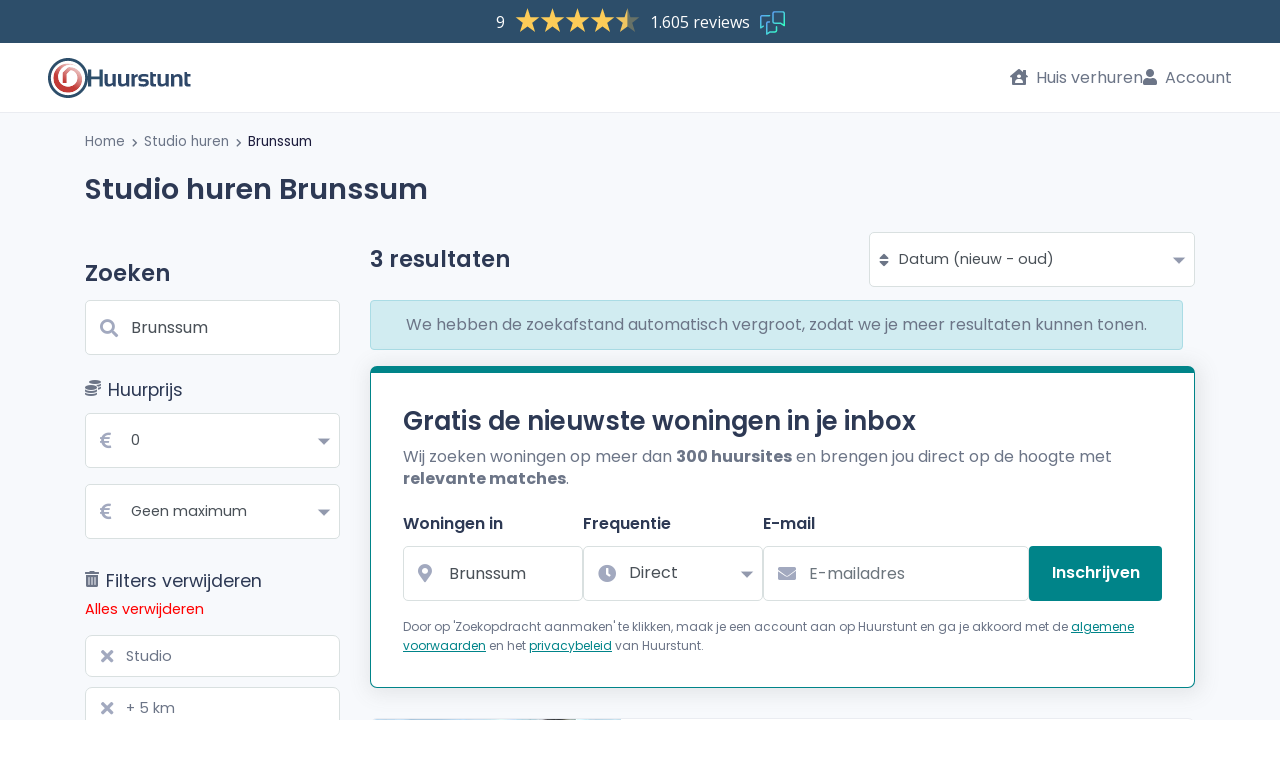

--- FILE ---
content_type: text/css
request_url: https://assets.huurstunt.nl/cdn/build/templates/search/search.60e9b28a.css
body_size: 4176
content:
#vue-searchpage .filter-label{align-items:center;cursor:pointer;display:flex;flex-flow:row}#vue-searchpage .filter-label i{margin-bottom:.5rem;margin-right:7px}#vue-searchpage .filter-label label.col-form-label{font-size:1.1em;font-weight:400}#vue-searchpage .filter-label[data-toggle=collapse]{position:relative}#vue-searchpage .filter-label[data-toggle=collapse] label.col-form-label{cursor:pointer;position:relative}#vue-searchpage .filter-label[data-toggle=collapse] label.col-form-label:after{content:"\f077";font-family:Font Awesome\ 5 Free;font-size:.8em;font-weight:900;position:absolute;right:-22px;text-align:center;top:9px;transition:transform .4s}#vue-searchpage .filter-label.collapsed label.col-form-label:after{transform:rotate(180deg)}#vue-searchpage input+label{color:#838a94;font-size:.9em}#vue-searchpage input+label:before{border-color:#838a94}#vue-searchpage input.form-check-input{visibility:hidden}#vue-searchpage input[type=checkbox]+label{margin-bottom:7px}#vue-searchpage input[type=checkbox]+label:after,#vue-searchpage input[type=checkbox]+label:before{cursor:pointer;height:22px;margin:-2px 0 0;width:22px}#vue-searchpage input[type=checkbox]:checked+label:before{background-color:#2d4e6a}#vue-searchpage .list-item-loader.is-ready{display:none}#vue-searchpage .form-wrapper{padding:0}#vue-searchpage select,#vue-searchpage span.more{font-size:.9rem}#vue-searchpage .show-options span{cursor:pointer;font-size:.9em}#vue-searchpage .search-filter-delete{margin:15px 0}#vue-searchpage .search-filter-delete a.remove-all{color:red;cursor:pointer;display:block;font-size:.9em;font-weight:400;margin-bottom:15px;margin-top:-5px}#vue-searchpage .search-filter-delete div.remove-single-filter{cursor:pointer;display:flex;position:relative}#vue-searchpage .search-filter-delete div.remove-single-filter.boxed-widget--clean{border-color:#d9e0e0;padding:10px 5px 10px 40px}#vue-searchpage .search-filter-delete div.remove-single-filter:not(:last-of-type){margin-bottom:10px}#vue-searchpage .search-filter-delete div.remove-single-filter i{left:15px}#vue-searchpage .search-filter-delete div.remove-single-filter p{font-size:.9em;margin:0}#vue-searchpage .section img{max-width:100%}#vue-searchpage section#faq-footer{width:100%}.row.results-header,.subscribe-newsletter{display:none;opacity:0}.row.results-header{row-gap:.5rem}.row.results-header .banner{display:flex;flex-direction:column;height:100%;justify-content:center;row-gap:.33rem}.row.results-header .banner .banner-text{color:#2d3954;font-size:1.4em;font-weight:600;margin:0;text-transform:none}.row.results-header .banner .subtitle-header{color:#6c7587;font-size:.875rem}.row.results-header .banner .subtitle-header u,.row.results-header .banner .subtitle-header:hover{color:#008489}.subscribe-newsletter>div{width:100%}.loader.ready:not(.fader){opacity:1}.loader.ready:not(.fader)>*{display:flex;opacity:1}.loader.fader.ready>*{animation:fadeIn 1s}.loader.is-loading{text-align:center;width:100%}.loader.is-loading i.fa-spinner{font-size:30px;margin:20px 0 10px}@keyframes fadeIn{0%{opacity:0}to{opacity:1}}@media (max-width:575.98px){#main-wrapper{background:#fff}#main-wrapper .header{position:fixed;top:0;width:100%}#main-wrapper .nav-container .nav-header{border-bottom:0}.page-title{display:none}.page-sidebar{position:relative}.list-item-loader{margin-top:0}#vue-searchpage .search-results{margin-top:60px;transition:margin-top .4s}#vue-searchpage .search-flash-bag{margin:0 0 1.5rem}#vue-searchpage .mobile-search.fixed{background:#fff;border-bottom:1px solid #eaecf1;left:0;padding:1rem;position:fixed;right:0;width:100%;z-index:100}#vue-searchpage .mobile-search.fixed .options .options__buttons{align-items:center;display:flex;justify-content:stretch;margin:0 8px}#vue-searchpage .mobile-search.fixed .options .options__buttons .title{display:block;margin-right:10px}#vue-searchpage .mobile-search.fixed .options .options__buttons i.fas.fa-sliders-h{transform:rotate(90deg)}#vue-searchpage .mobile-search.fixed .options .options__buttons button{align-items:center;border:2px solid #eaecf1;display:flex;flex:1;height:30px;justify-content:center;margin:0 4px;min-width:30px;position:relative}#vue-searchpage .mobile-search.fixed .options .options__buttons button.show-notification-dot:after{background:red;border-radius:50%;content:"";height:7px;margin-left:26px;position:absolute;top:3px;width:7px}#vue-searchpage .mobile-search.fixed .options .options__buttons button .total-active-filters{color:red;font-size:.7rem;font-weight:600;margin:0 0 0 33px;position:absolute;text-align:center;top:0}#vue-searchpage .mobile-search.fixed .options .options__buttons button i{font-size:14px;transition:font-size .4s}#vue-searchpage .mobile-search.fixed .options .options__buttons button[aria-expanded=false]{background:#f7f9fc}#vue-searchpage .mobile-search.fixed .options .options__buttons button[aria-expanded=true]{background:#fff;border-bottom:0;height:31px;z-index:10}#vue-searchpage .mobile-search.fixed .options .options__buttons button[aria-expanded=true] i{font-size:20px}#vue-searchpage .mobile-search.fixed .options .options__content #options-mail.collapse.show,#vue-searchpage .mobile-search.fixed .options .options__content>form>div:not(#options-banner).collapse.show{border-top:2px solid #eaecf1;margin-top:-2px}#vue-searchpage .mobile-search.fixed .options .options__content>div{position:relative}#vue-searchpage .mobile-search.fixed .options .options__content h3{font-size:1.1em;margin:1rem 0 0;padding:10px 0}#vue-searchpage .mobile-search.fixed .options .options__content .close{align-items:center;background:#fff;cursor:pointer;display:flex;height:20px;justify-content:center;position:absolute;right:0;top:7px;width:20px;z-index:10}#vue-searchpage .mobile-search.fixed .options .options__content .banner{display:flex;flex-direction:column;row-gap:.5rem;text-align:center}#vue-searchpage .mobile-search.fixed .options .options__content .banner .banner-text{font-size:.9rem;padding:0}#vue-searchpage .mobile-search.fixed .options .options__content .banner a{font-size:.875rem}#vue-searchpage .mobile-search.fixed .options .options__content .banner a u,#vue-searchpage .mobile-search.fixed .options .options__content .banner a:focus,#vue-searchpage .mobile-search.fixed .options .options__content .banner a:hover{color:#008489}#vue-searchpage .mobile-search.fixed .options .options__content #options-search .form-field{padding-bottom:0;padding-top:1rem}#vue-searchpage .mobile-search.fixed .options .options__content #options-search h3{font-size:1em}#vue-searchpage .mobile-search.fixed .options .options__content #options-mail{margin-bottom:15px}#vue-searchpage .mobile-search.fixed .options .options__content #options-mail .form-field{padding-bottom:0}#vue-searchpage .mobile-search.fixed .options .options__content #options-filter .filter-container{direction:rtl;height:calc(100vh - 110px);overflow-y:auto;padding-bottom:190px;padding-left:15px;position:relative;width:100%}#vue-searchpage .mobile-search.fixed .options .options__content #options-filter .filter-container>*{direction:ltr}#vue-searchpage .mobile-search.fixed .options .options__content #options-filter .filter-container::-webkit-scrollbar{width:8px}#vue-searchpage .mobile-search.fixed .options .options__content #options-filter .filter-container::-webkit-scrollbar-track{background:#f1f1f1;border-radius:4px;margin:15px 0 70px}#vue-searchpage .mobile-search.fixed .options .options__content #options-filter .filter-container::-webkit-scrollbar-thumb{background:#ced8dd;border-radius:4px}#vue-searchpage .mobile-search.fixed .options .options__content #options-filter .filter-container::-webkit-scrollbar-thumb:hover{background:#2d4e6a}#vue-searchpage .mobile-search.fixed .options .options__content #options-filter .header{align-items:center;background:#f2f4f9;display:flex;margin:15px 0 10px;padding-left:10px;padding-right:10px}#vue-searchpage .mobile-search.fixed .options .options__content #options-filter .header i{font-size:12px;margin-right:9px;margin-top:-2px}#vue-searchpage .mobile-search.fixed .options .options__content #options-filter .header h3{margin:0}#vue-searchpage .mobile-search.fixed .options .options__content #options-filter .checkbox{padding:0}#vue-searchpage .mobile-search.fixed .options .options__content #options-filter .show-results p{color:#fff;margin:0;padding:10px 20px}#vue-searchpage .mobile-search.fixed .options .options__content #options-filter .show-results.fixed-bottom{bottom:10px;left:10px;margin:0 auto;position:fixed;right:10px;width:calc(100% - 20px)}#vue-searchpage .mobile-search.fixed .options .options__content #options-filter .show-results.is-loading{height:41px}#vue-searchpage .mobile-search.fixed .options .options__content #options-filter span.less,#vue-searchpage .mobile-search.fixed .options .options__content #options-filter span.more{cursor:pointer}}@media (min-width:576px){#search{margin-bottom:30px}.search__header{min-height:55px}.search__header h1{margin:0}.search-flash-bag{margin:5rem 0 1.5rem}.list-item-loader{margin-bottom:135px;margin-top:76px}.loader.is-loading{margin:20px}.results-header{margin-bottom:5px}.results-header>div{align-items:flex-end;justify-content:stretch}.results-header .header-2{align-items:center}.results-header i{margin-left:10px;position:absolute;z-index:2}.results-header .results-order{width:100%}.results-header select{text-indent:17px}.page-sidebar{padding-bottom:50px}.loader.isLoading i.fa-spinner{font-size:2em;margin:40px}.form-title{margin-bottom:6px;margin-top:36px}.search-filter-delete{margin-top:15px}.sticky.sticky--enable>div .unlock_container{align-items:center;background:#fff;border-bottom:1px solid #eaecf1;box-shadow:0 -1px 10px rgba(0,0,0,.102);display:flex;justify-content:center;left:0;opacity:1;padding:12px 0;position:fixed;top:112.5px;transition:all .1s;width:100%;z-index:10}}.unlock_container{align-items:center;display:flex;font-size:.875rem;gap:.5rem;justify-content:center;margin:0 auto;padding:0;text-align:start}.unlock_container .subtitle-header{color:#6c7587}.unlock_container .subtitle-header:hover{color:#008489;text-decoration:underline}.unlock_container .subtitle-header u{color:#008489}.unlock_container .subtitle-header u:hover{text-decoration:none}@media (max-width:991.98px){.unlock_container{display:unset}}@media (max-width:767.98px){.results-header .sticky.sticky--enable>div{top:0}.unlock_container{text-align:center}}.pagination--wrapper{min-height:150px}ul.pagination.pagination-lg>li>a,ul.pagination.pagination-lg>li>span{background-color:#fff;border:1px solid #eaecf1;border-radius:7px;box-shadow:none!important;color:#2d4e6a;height:inherit;margin:2px;padding:.5rem 1rem!important;position:relative;transition:none;width:inherit}ul.pagination{flex-flow:row nowrap;justify-content:center;margin-top:20px}ul.pagination>li{font-size:.95rem}ul.pagination>li>*{height:100%!important}ul.pagination>li>a{align-items:center;color:#2d4e6a;cursor:pointer;display:flex;font-size:.95rem;padding:.5rem 1rem!important;transition:none}ul.pagination>li>a i{margin:0 8px}ul.pagination>li:not(.active)>.page-link:hover{background:#eaecf1;border:1px solid #2d4e6a!important;color:#2d4e6a}ul.pagination>li.active .page-link{background:#2d4e6a!important;border:1px solid #2d4e6a!important}.rental-card-wide .boxed-widget--clean{margin:0 0 30px;overflow:hidden;position:relative}.rental-card-wide .boxed-widget--clean a{text-decoration:none}.rental-card-wide .boxed-widget--clean a.hidden{cursor:default}.rental-card-wide .boxed-widget--clean.animate{transition:border .2s linear}@media (min-width:576px){.rental-card-wide .boxed-widget--clean.animate{transition:border .1s linear}.rental-card-wide .boxed-widget--clean.animate img{transform:scale(1);transition:all .2s linear}.rental-card-wide .boxed-widget--clean.animate:not(.rental-watermark-disable-hover):hover .rental-card-wide .boxed-widget--clean.animate:not(.rental-greenlist-disable-hover):hover img{filter:brightness(.9);transform:scale(1)!important}}.rental-card-wide .boxed-widget--clean .newsletter-subscribe-wrapper{cursor:pointer}.rental-card-wide .boxed-widget--clean .newsletter-subscribe-wrapper>i.far.fa-bell{color:#fff;left:10px;position:absolute;top:12px;z-index:1}.rental-card-wide .boxed-widget--clean .newsletter-subscribe-wrapper>i.far.fa-bell:before{font-size:1.5rem;left:0;position:absolute;right:0;text-align:center;top:4px}.rental-card-wide .boxed-widget--clean .newsletter-subscribe-wrapper>i.far.fa-bell:after{background-color:#18181866;border-radius:50%;content:"";display:block;height:35px;transition:background-color .3s,transform .4s;width:35px}.rental-card-wide .boxed-widget--clean .link-container__greenlist__overlay{align-content:center;align-items:center;background-color:#ffffff4d;color:#fff;display:flex;flex-direction:column;height:100%;justify-content:center;position:absolute;row-gap:1rem;width:100%;z-index:1}.rental-card-wide .boxed-widget--clean .link-container__greenlist__overlay>i{align-items:center;background-color:#2d3954;border-radius:50%;display:flex;font-size:1.5rem;height:4rem;justify-content:center;width:4rem}.rental-card-wide .boxed-widget--clean .link-container__greenlist__overlay>a{color:#2d3954;font-size:1.25rem;font-weight:700;margin:0 4rem;max-width:24rem;text-align:center}.rental-card-wide .boxed-widget--clean .link-container__greenlist__overlay>a:hover{text-decoration:underline}.rental-card-wide .boxed-widget--clean .list-item__greenlist__hidden{filter:blur(7px)}.rental-card-wide .boxed-widget--clean .list-item.list-item__greenlist,.rental-card-wide .boxed-widget--clean div.link-container{display:flex;width:100%}.rental-card-wide .boxed-widget--clean .list-item.list-item__greenlist .listing-img-wrapper,.rental-card-wide .boxed-widget--clean div.link-container .listing-img-wrapper{display:flex;flex:none;height:250px;overflow:hidden;position:relative;width:250px}.rental-card-wide .boxed-widget--clean .list-item.list-item__greenlist .listing-img-wrapper .listing-img-hidden,.rental-card-wide .boxed-widget--clean div.link-container .listing-img-wrapper .listing-img-hidden{opacity:.5}.rental-card-wide .boxed-widget--clean .list-item.list-item__greenlist .listing-img-wrapper img,.rental-card-wide .boxed-widget--clean div.link-container .listing-img-wrapper img{height:inherit;max-height:inherit;min-height:inherit;object-fit:cover;object-position:center;width:inherit}.rental-card-wide .boxed-widget--clean .list-item.list-item__greenlist .listing-content,.rental-card-wide .boxed-widget--clean div.link-container .listing-content{display:flex;flex:1;flex-direction:column;justify-content:space-between;padding:1.25rem 1.5rem 1rem}.rental-card-wide .boxed-widget--clean .list-item.list-item__greenlist .listing-content .listing-content-top,.rental-card-wide .boxed-widget--clean div.link-container .listing-content .listing-content-top{display:flex;flex-direction:column;row-gap:1.25rem}.rental-card-wide .boxed-widget--clean .list-item.list-item__greenlist .listing-content .listing-footer,.rental-card-wide .boxed-widget--clean .list-item.list-item__greenlist .listing-content .listing-header,.rental-card-wide .boxed-widget--clean div.link-container .listing-content .listing-footer,.rental-card-wide .boxed-widget--clean div.link-container .listing-content .listing-header{display:flex}.rental-card-wide .boxed-widget--clean .list-item.list-item__greenlist .listing-content .listing-header,.rental-card-wide .boxed-widget--clean div.link-container .listing-content .listing-header{column-gap:1rem;justify-content:space-between}.rental-card-wide .boxed-widget--clean .list-item.list-item__greenlist .listing-content .listing-header .listing-street,.rental-card-wide .boxed-widget--clean div.link-container .listing-content .listing-header .listing-street{color:#2d3954;font-size:1.2rem;font-weight:600;line-height:1.2;margin-bottom:.5rem;text-transform:none}.rental-card-wide .boxed-widget--clean .list-item.list-item__greenlist .listing-content .listing-header .listing-location,.rental-card-wide .boxed-widget--clean div.link-container .listing-content .listing-header .listing-location{font-size:.9rem;margin:0}.rental-card-wide .boxed-widget--clean .list-item.list-item__greenlist .listing-content .listing-header .listing-price,.rental-card-wide .boxed-widget--clean div.link-container .listing-content .listing-header .listing-price{color:#2d4e6a;font-size:1.5rem;font-weight:600;position:relative;top:-.25rem;white-space:nowrap}.rental-card-wide .boxed-widget--clean .list-item.list-item__greenlist .listing-content .listing-description,.rental-card-wide .boxed-widget--clean div.link-container .listing-content .listing-description{height:3rem;overflow:hidden;position:relative}.rental-card-wide .boxed-widget--clean .list-item.list-item__greenlist .listing-content .listing-description:after,.rental-card-wide .boxed-widget--clean div.link-container .listing-content .listing-description:after{background:linear-gradient(90deg,#fff0,#fff 50%);bottom:0;content:"";height:1.5rem;position:absolute;right:0;text-align:right;width:75%}.rental-card-wide .boxed-widget--clean .list-item.list-item__greenlist .listing-content .listing-footer,.rental-card-wide .boxed-widget--clean div.link-container .listing-content .listing-footer{border-top:1px solid #e5e9ec;column-gap:1rem;display:flex;justify-content:space-between;margin-top:1rem;padding-top:1rem}.rental-card-wide .boxed-widget--clean .list-item.list-item__greenlist .listing-content .listing-footer li,.rental-card-wide .boxed-widget--clean div.link-container .listing-content .listing-footer li{column-gap:.5rem;display:flex;width:fit-content}.rental-card-wide .boxed-widget--clean .list-item.list-item__greenlist .listing-content .listing-name,.rental-card-wide .boxed-widget--clean div.link-container .listing-content .listing-name{display:block;width:fit-content}.rental-card-wide .boxed-widget--clean .list-item.list-item__greenlist .listing-content .listing-name:hover,.rental-card-wide .boxed-widget--clean div.link-container .listing-content .listing-name:hover{text-decoration:underline}.rental-card-wide .boxed-widget--clean .list-item.list-item__greenlist .listing-content .description,.rental-card-wide .boxed-widget--clean div.link-container .listing-content .description{font-size:14px}.rental-card-wide .listing-like-top{left:.5rem;top:.5rem}@media (max-width:575.98px){.listing-footer-rooms span{height:1px;margin:-1px;overflow:hidden;padding:0;position:absolute;width:1px;clip:rect(0,0,0,0);border-width:0;white-space:nowrap}}@media (max-width:991.98px){.rental-card-wide .boxed-widget--clean .link-container{flex-flow:column nowrap}.rental-card-wide .boxed-widget--clean .link-container .listing-img-wrapper{width:100%!important}}@media (min-width:576px){.rental-card-wide .boxed-widget--clean .newsletter-subscribe-wrapper>i.far.fa-bell:hover:after{background:#2d4e6a}}@media (min-width:768px){.rental-card-wide .boxed-widget--clean .list-item.list-item__greenlist .list-item__greenlist__popup{background:#0000;left:unset;padding:.7rem 15rem;right:-13.5rem;top:2rem;transform:rotate(30deg)}}.rental-card-loading{align-items:center;display:flex;height:473px;justify-content:center;margin-bottom:30px;width:100%}.rental-card-loading i{color:#878585;font-size:2em}@media (min-width:768px){.rental-card-loading{height:252px}}.rental-watermark-disable-image-drag{pointer-events:none;user-select:none}.rental-nowatermark{border-radius:.5rem 0 0 .5rem;display:grid;height:100%;width:100%}.rental-nowatermark .left-images{height:100%}.rental-card-watermark-overlay-image,.rental-watermark-overlay-list-image,.rental-watermark-overlay-multiple-images,.rental-watermark-overlay-single-images{border-radius:.5rem 0 0 .5rem;height:100%;position:relative;width:100%}.rental-card-watermark-overlay-image__link,.rental-watermark-overlay-list-image__link,.rental-watermark-overlay-multiple-images__link,.rental-watermark-overlay-single-images__link{height:100%;position:absolute;width:100%}.rental-card-watermark-overlay-image__icon,.rental-watermark-overlay-list-image__icon,.rental-watermark-overlay-multiple-images__icon,.rental-watermark-overlay-single-images__icon{background-color:#2d3954;border:.188rem solid #fff;border-radius:50%;color:#fff;flex-grow:0;font-size:1.5rem;height:4rem;left:0;margin:auto;padding:1rem 1.188rem;position:absolute;right:0;top:46%;width:4rem;z-index:2}.rental-card-watermark-overlay-image__paragraph,.rental-watermark-overlay-list-image__paragraph,.rental-watermark-overlay-multiple-images__paragraph,.rental-watermark-overlay-single-images__paragraph{color:#2d3954;flex-grow:0;font-family:Poppins;font-size:1.5rem;font-style:normal;font-weight:600;left:0;letter-spacing:normal;line-height:1.2;margin:auto;padding:0 1rem;position:absolute;right:0;text-align:center;top:53%;z-index:2}.rental-card-watermark-overlay-image .left-images,.rental-watermark-overlay-list-image .left-images,.rental-watermark-overlay-multiple-images .left-images,.rental-watermark-overlay-single-images .left-images{height:100%}.rental-watermark-overlay-list-image__icon{border:.125rem solid #fff;font-size:1.063rem;height:2.5rem;padding:.5rem .688rem;top:33%;width:2.5rem}.rental-watermark-overlay-list-image__paragraph{font-size:.75rem}.rental-card-watermark-overlay-image__icon{border:.125rem solid #fff;font-size:1.063rem;height:2.5rem;padding:.5rem .688rem;top:33%;width:2.5rem}.rental-card-watermark-overlay-image__paragraph{font-size:.75rem}.rental-watermark-overlay-multiple-images__icon{top:38%}.rental-watermark-overlay-multiple-images__paragraph{top:54%}.rental-watermark-overlay-single-images,.rental-watermark-overlay-single-images__link{position:unset}.rental-watermark-overlay-single-images__icon{top:42%}.rental-watermark-overlay-single-images__paragraph{top:58%}@media (max-width:1199.98px){.rental-watermark-overlay-multiple-images__icon{top:37%}.rental-watermark-overlay-multiple-images__paragraph{font-size:1.2rem;top:54%}}@media (max-width:991.98px){.rental-watermark-overlay-single-images__paragraph{font-size:1.2rem}.rental-watermark-overlay-list-image__icon{top:30%}.rental-watermark-overlay-list-image__paragraph{font-size:1.2rem;top:49%}}@media (max-width:767.98px){.rental-watermark-overlay-multiple-images__icon,.rental-watermark-overlay-single-images__icon{border:.125rem solid #fff;font-size:1.063rem;height:2.5rem;padding:.5rem .688rem;top:40%;width:2.5rem}.rental-watermark-overlay-multiple-images__paragraph,.rental-watermark-overlay-single-images__paragraph{font-size:.75rem;top:58%}}.auto-collapse-text .auto-collapse-text__item{align-items:center;display:flex;flex-flow:column nowrap;margin-bottom:120px;position:relative}.auto-collapse-text:not(.auto-collapse-text--collapsed) .auto-collapse-text__split{margin:0}.auto-collapse-text:not(.auto-collapse-text--collapsed) .auto-collapse-text__split .ellipsis{display:none}.auto-collapse-text button.auto-collapse-text__button{align-items:center;background:#fff;border:1px solid #eaecf1;border-radius:7px;color:#2d4e6a;display:flex;justify-content:space-around;margin:0;min-width:165px;padding:1rem 1.2rem;position:absolute}.auto-collapse-text button.auto-collapse-text__button:focus{outline:0}.auto-collapse-text button.auto-collapse-text__button i{color:#2d4e6a;font-weight:600;margin-left:10px;transition:transform .7s}.auto-collapse-text button.auto-collapse-text__button.auto-collapse-text__button--top{top:20px}.auto-collapse-text button.auto-collapse-text__button.auto-collapse-text__button--top+.auto-collapse-text__content{margin-top:110px}.auto-collapse-text button.auto-collapse-text__button.auto-collapse-text__button--bottom{bottom:-80px}.auto-collapse-text button.auto-collapse-text__button[aria-expanded=false] .auto-collapse-text__button__expand-text,.auto-collapse-text button.auto-collapse-text__button[aria-expanded=true] .auto-collapse-text__button__collapse-text{display:none}.auto-collapse-text button.auto-collapse-text__button[aria-expanded=true] i{transform:rotate(180deg)}.auto-collapse-text .auto-collapse-text__content{transition-duration:2s;width:100%}.auto-collapse .auto-collapse__item:not(.auto-collapse__item-last) button[aria-expanded=false].auto-collapse__button--line{border-bottom:1px solid #dce1e3}button[aria-expanded=true] .auto-collapse .auto-collapse__item:not(.auto-collapse__item-last).auto-collapse__button--line{border-bottom:1px solid #0000}.auto-collapse .auto-collapse__item button[aria-expanded=false] .auto-collapse__button__plus-min-icon .min{display:none}.auto-collapse .auto-collapse__item button[aria-expanded=false] .auto-collapse__button__plus-min-icon .plus,.auto-collapse .auto-collapse__item button[aria-expanded=true] .auto-collapse__button__plus-min-icon .min{display:block}.auto-collapse .auto-collapse__item button[aria-expanded=true] .auto-collapse__button__plus-min-icon .plus{display:none}.auto-collapse .auto-collapse__item+.auto-collapse__nch{margin-top:25px}.auto-collapse button.auto-collapse__button{align-items:flex-start;background-color:inherit;border:0;display:flex;justify-content:stretch;line-height:inherit;padding:25px 0;text-align:left;width:100%}.auto-collapse button.auto-collapse__button i{font-size:1.2rem;margin:.2rem 0 0 10px;transition:transform .4s}.auto-collapse button.auto-collapse__button .auto-collapse__button__plus-min-icon>span{font-size:2rem;margin:-.6rem 0 0 10px}.auto-collapse button.auto-collapse__button>:first-child{flex:1;margin:0;padding:0}.auto-collapse button.auto-collapse__button:focus{outline:0}.auto-collapse button.auto-collapse__button[aria-expanded=true] i{transform:rotate(180deg)}
/*# sourceMappingURL=search.60e9b28a.css.map*/

--- FILE ---
content_type: text/javascript
request_url: https://assets.huurstunt.nl/cdn/build/3362.d36d6966.js
body_size: 5070
content:
"use strict";(self.webpackChunkHuurstunt=self.webpackChunkHuurstunt||[]).push([[3362],{1103:t=>{t.exports=function(t){try{return{error:!1,value:t()}}catch(t){return{error:!0,value:t}}}},2293:(t,e,r)=>{var n=r(28551),o=r(35548),i=r(64117),c=r(78227)("species");t.exports=function(t,e){var r,a=n(t).constructor;return void 0===a||i(r=n(a)[c])?e:o(r)}},3362:(t,e,r)=>{r(10436),r(16499),r(82003),r(7743),r(51481),r(40280)},7743:(t,e,r)=>{var n=r(46518),o=r(69565),i=r(79306),c=r(36043),a=r(1103),u=r(72652);n({target:"Promise",stat:!0,forced:r(90537)},{race:function(t){var e=this,r=c.f(e),n=r.reject,s=a((function(){var c=i(e.resolve);u(t,(function(t){o(c,e,t).then(r.resolve,n)}))}));return s.error&&n(s.value),r.promise}})},7860:(t,e,r)=>{var n=r(82839);t.exports=/web0s(?!.*chrome)/i.test(n)},9539:(t,e,r)=>{var n=r(69565),o=r(28551),i=r(55966);t.exports=function(t,e,r){var c,a;o(t);try{if(!(c=i(t,"return"))){if("throw"===e)throw r;return r}c=n(c,t)}catch(t){a=!0,c=t}if("throw"===e)throw r;if(a)throw c;return o(c),r}},10436:(t,e,r)=>{var n,o,i,c=r(46518),a=r(96395),u=r(16193),s=r(44576),f=r(69565),p=r(36840),v=r(52967),h=r(10687),l=r(87633),d=r(79306),y=r(94901),m=r(20034),x=r(90679),w=r(2293),E=r(59225).set,g=r(91955),O=r(90757),T=r(1103),R=r(18265),j=r(91181),b=r(80550),C=r(10916),N=r(36043),S="Promise",P=C.CONSTRUCTOR,_=C.REJECTION_EVENT,D=C.SUBCLASSING,U=j.getterFor(S),I=j.set,k=b&&b.prototype,A=b,B=k,F=s.TypeError,M=s.document,L=s.process,G=N.f,W=G,H=!!(M&&M.createEvent&&s.dispatchEvent),J="unhandledrejection",V=function(t){var e;return!(!m(t)||!y(e=t.then))&&e},q=function(t,e){var r,n,o,i=e.value,c=1===e.state,a=c?t.ok:t.fail,u=t.resolve,s=t.reject,p=t.domain;try{a?(c||(2===e.rejection&&Y(e),e.rejection=1),!0===a?r=i:(p&&p.enter(),r=a(i),p&&(p.exit(),o=!0)),r===t.promise?s(new F("Promise-chain cycle")):(n=V(r))?f(n,r,u,s):u(r)):s(i)}catch(t){p&&!o&&p.exit(),s(t)}},K=function(t,e){t.notified||(t.notified=!0,g((function(){for(var r,n=t.reactions;r=n.get();)q(r,t);t.notified=!1,e&&!t.rejection&&Q(t)})))},z=function(t,e,r){var n,o;H?((n=M.createEvent("Event")).promise=e,n.reason=r,n.initEvent(t,!1,!0),s.dispatchEvent(n)):n={promise:e,reason:r},!_&&(o=s["on"+t])?o(n):t===J&&O("Unhandled promise rejection",r)},Q=function(t){f(E,s,(function(){var e,r=t.facade,n=t.value;if(X(t)&&(e=T((function(){u?L.emit("unhandledRejection",n,r):z(J,r,n)})),t.rejection=u||X(t)?2:1,e.error))throw e.value}))},X=function(t){return 1!==t.rejection&&!t.parent},Y=function(t){f(E,s,(function(){var e=t.facade;u?L.emit("rejectionHandled",e):z("rejectionhandled",e,t.value)}))},Z=function(t,e,r){return function(n){t(e,n,r)}},$=function(t,e,r){t.done||(t.done=!0,r&&(t=r),t.value=e,t.state=2,K(t,!0))},tt=function(t,e,r){if(!t.done){t.done=!0,r&&(t=r);try{if(t.facade===e)throw new F("Promise can't be resolved itself");var n=V(e);n?g((function(){var r={done:!1};try{f(n,e,Z(tt,r,t),Z($,r,t))}catch(e){$(r,e,t)}})):(t.value=e,t.state=1,K(t,!1))}catch(e){$({done:!1},e,t)}}};if(P&&(B=(A=function(t){x(this,B),d(t),f(n,this);var e=U(this);try{t(Z(tt,e),Z($,e))}catch(t){$(e,t)}}).prototype,(n=function(t){I(this,{type:S,done:!1,notified:!1,parent:!1,reactions:new R,rejection:!1,state:0,value:null})}).prototype=p(B,"then",(function(t,e){var r=U(this),n=G(w(this,A));return r.parent=!0,n.ok=!y(t)||t,n.fail=y(e)&&e,n.domain=u?L.domain:void 0,0===r.state?r.reactions.add(n):g((function(){q(n,r)})),n.promise})),o=function(){var t=new n,e=U(t);this.promise=t,this.resolve=Z(tt,e),this.reject=Z($,e)},N.f=G=function(t){return t===A||undefined===t?new o(t):W(t)},!a&&y(b)&&k!==Object.prototype)){i=k.then,D||p(k,"then",(function(t,e){var r=this;return new A((function(t,e){f(i,r,t,e)})).then(t,e)}),{unsafe:!0});try{delete k.constructor}catch(t){}v&&v(k,B)}c({global:!0,constructor:!0,wrap:!0,forced:P},{Promise:A}),h(A,S,!1,!0),l(S)},10687:(t,e,r)=>{var n=r(24913).f,o=r(39297),i=r(78227)("toStringTag");t.exports=function(t,e,r){t&&!r&&(t=t.prototype),t&&!o(t,i)&&n(t,i,{configurable:!0,value:e})}},10916:(t,e,r)=>{var n=r(44576),o=r(80550),i=r(94901),c=r(92796),a=r(33706),u=r(78227),s=r(84215),f=r(96395),p=r(39519),v=o&&o.prototype,h=u("species"),l=!1,d=i(n.PromiseRejectionEvent),y=c("Promise",(function(){var t=a(o),e=t!==String(o);if(!e&&66===p)return!0;if(f&&(!v.catch||!v.finally))return!0;if(!p||p<51||!/native code/.test(t)){var r=new o((function(t){t(1)})),n=function(t){t((function(){}),(function(){}))};if((r.constructor={})[h]=n,!(l=r.then((function(){}))instanceof n))return!0}return!(e||"BROWSER"!==s&&"DENO"!==s||d)}));t.exports={CONSTRUCTOR:y,REJECTION_EVENT:d,SUBCLASSING:l}},13925:(t,e,r)=>{var n=r(20034);t.exports=function(t){return n(t)||null===t}},16193:(t,e,r)=>{var n=r(84215);t.exports="NODE"===n},16499:(t,e,r)=>{var n=r(46518),o=r(69565),i=r(79306),c=r(36043),a=r(1103),u=r(72652);n({target:"Promise",stat:!0,forced:r(90537)},{all:function(t){var e=this,r=c.f(e),n=r.resolve,s=r.reject,f=a((function(){var r=i(e.resolve),c=[],a=0,f=1;u(t,(function(t){var i=a++,u=!1;f++,o(r,e,t).then((function(t){u||(u=!0,c[i]=t,--f||n(c))}),s)})),--f||n(c)}));return f.error&&s(f.value),r.promise}})},18265:t=>{var e=function(){this.head=null,this.tail=null};e.prototype={add:function(t){var e={item:t,next:null},r=this.tail;r?r.next=e:this.head=e,this.tail=e},get:function(){var t=this.head;if(t)return null===(this.head=t.next)&&(this.tail=null),t.item}},t.exports=e},22812:t=>{var e=TypeError;t.exports=function(t,r){if(t<r)throw new e("Not enough arguments");return t}},26269:t=>{t.exports={}},27476:(t,e,r)=>{var n=r(22195),o=r(79504);t.exports=function(t){if("Function"===n(t))return o(t)}},33517:(t,e,r)=>{var n=r(79504),o=r(79039),i=r(94901),c=r(36955),a=r(97751),u=r(33706),s=function(){},f=a("Reflect","construct"),p=/^\s*(?:class|function)\b/,v=n(p.exec),h=!p.test(s),l=function(t){if(!i(t))return!1;try{return f(s,[],t),!0}catch(t){return!1}},d=function(t){if(!i(t))return!1;switch(c(t)){case"AsyncFunction":case"GeneratorFunction":case"AsyncGeneratorFunction":return!1}try{return h||!!v(p,u(t))}catch(t){return!0}};d.sham=!0,t.exports=!f||o((function(){var t;return l(l.call)||!l(Object)||!l((function(){t=!0}))||t}))?d:l},35548:(t,e,r)=>{var n=r(33517),o=r(16823),i=TypeError;t.exports=function(t){if(n(t))return t;throw new i(o(t)+" is not a constructor")}},36043:(t,e,r)=>{var n=r(79306),o=TypeError,i=function(t){var e,r;this.promise=new t((function(t,n){if(void 0!==e||void 0!==r)throw new o("Bad Promise constructor");e=t,r=n})),this.resolve=n(e),this.reject=n(r)};t.exports.f=function(t){return new i(t)}},40280:(t,e,r)=>{var n=r(46518),o=r(97751),i=r(96395),c=r(80550),a=r(10916).CONSTRUCTOR,u=r(93438),s=o("Promise"),f=i&&!a;n({target:"Promise",stat:!0,forced:i||a},{resolve:function(t){return u(f&&this===s?c:this,t)}})},44209:(t,e,r)=>{var n=r(78227),o=r(26269),i=n("iterator"),c=Array.prototype;t.exports=function(t){return void 0!==t&&(o.Array===t||c[i]===t)}},44265:(t,e,r)=>{var n=r(82839);t.exports=/ipad|iphone|ipod/i.test(n)&&"undefined"!=typeof Pebble},46706:(t,e,r)=>{var n=r(79504),o=r(79306);t.exports=function(t,e,r){try{return n(o(Object.getOwnPropertyDescriptor(t,e)[r]))}catch(t){}}},50851:(t,e,r)=>{var n=r(36955),o=r(55966),i=r(64117),c=r(26269),a=r(78227)("iterator");t.exports=function(t){if(!i(t))return o(t,a)||o(t,"@@iterator")||c[n(t)]}},51481:(t,e,r)=>{var n=r(46518),o=r(36043);n({target:"Promise",stat:!0,forced:r(10916).CONSTRUCTOR},{reject:function(t){var e=o.f(this);return(0,e.reject)(t),e.promise}})},52967:(t,e,r)=>{var n=r(46706),o=r(20034),i=r(67750),c=r(73506);t.exports=Object.setPrototypeOf||("__proto__"in{}?function(){var t,e=!1,r={};try{(t=n(Object.prototype,"__proto__","set"))(r,[]),e=r instanceof Array}catch(t){}return function(r,n){return i(r),c(n),o(r)?(e?t(r,n):r.__proto__=n,r):r}}():void 0)},59225:(t,e,r)=>{var n,o,i,c,a=r(44576),u=r(18745),s=r(76080),f=r(94901),p=r(39297),v=r(79039),h=r(20397),l=r(67680),d=r(4055),y=r(22812),m=r(89544),x=r(16193),w=a.setImmediate,E=a.clearImmediate,g=a.process,O=a.Dispatch,T=a.Function,R=a.MessageChannel,j=a.String,b=0,C={},N="onreadystatechange";v((function(){n=a.location}));var S=function(t){if(p(C,t)){var e=C[t];delete C[t],e()}},P=function(t){return function(){S(t)}},_=function(t){S(t.data)},D=function(t){a.postMessage(j(t),n.protocol+"//"+n.host)};w&&E||(w=function(t){y(arguments.length,1);var e=f(t)?t:T(t),r=l(arguments,1);return C[++b]=function(){u(e,void 0,r)},o(b),b},E=function(t){delete C[t]},x?o=function(t){g.nextTick(P(t))}:O&&O.now?o=function(t){O.now(P(t))}:R&&!m?(c=(i=new R).port2,i.port1.onmessage=_,o=s(c.postMessage,c)):a.addEventListener&&f(a.postMessage)&&!a.importScripts&&n&&"file:"!==n.protocol&&!v(D)?(o=D,a.addEventListener("message",_,!1)):o=N in d("script")?function(t){h.appendChild(d("script"))[N]=function(){h.removeChild(this),S(t)}}:function(t){setTimeout(P(t),0)}),t.exports={set:w,clear:E}},62106:(t,e,r)=>{var n=r(50283),o=r(24913);t.exports=function(t,e,r){return r.get&&n(r.get,e,{getter:!0}),r.set&&n(r.set,e,{setter:!0}),o.f(t,e,r)}},67680:(t,e,r)=>{var n=r(79504);t.exports=n([].slice)},70081:(t,e,r)=>{var n=r(69565),o=r(79306),i=r(28551),c=r(16823),a=r(50851),u=TypeError;t.exports=function(t,e){var r=arguments.length<2?a(t):e;if(o(r))return i(n(r,t));throw new u(c(t)+" is not iterable")}},72652:(t,e,r)=>{var n=r(76080),o=r(69565),i=r(28551),c=r(16823),a=r(44209),u=r(26198),s=r(1625),f=r(70081),p=r(50851),v=r(9539),h=TypeError,l=function(t,e){this.stopped=t,this.result=e},d=l.prototype;t.exports=function(t,e,r){var y,m,x,w,E,g,O,T=r&&r.that,R=!(!r||!r.AS_ENTRIES),j=!(!r||!r.IS_RECORD),b=!(!r||!r.IS_ITERATOR),C=!(!r||!r.INTERRUPTED),N=n(e,T),S=function(t){return y&&v(y,"normal",t),new l(!0,t)},P=function(t){return R?(i(t),C?N(t[0],t[1],S):N(t[0],t[1])):C?N(t,S):N(t)};if(j)y=t.iterator;else if(b)y=t;else{if(!(m=p(t)))throw new h(c(t)+" is not iterable");if(a(m)){for(x=0,w=u(t);w>x;x++)if((E=P(t[x]))&&s(d,E))return E;return new l(!1)}y=f(t,m)}for(g=j?t.next:y.next;!(O=o(g,y)).done;){try{E=P(O.value)}catch(t){v(y,"throw",t)}if("object"==typeof E&&E&&s(d,E))return E}return new l(!1)}},73506:(t,e,r)=>{var n=r(13925),o=String,i=TypeError;t.exports=function(t){if(n(t))return t;throw new i("Can't set "+o(t)+" as a prototype")}},76080:(t,e,r)=>{var n=r(27476),o=r(79306),i=r(40616),c=n(n.bind);t.exports=function(t,e){return o(t),void 0===e?t:i?c(t,e):function(){return t.apply(e,arguments)}}},80550:(t,e,r)=>{var n=r(44576);t.exports=n.Promise},82003:(t,e,r)=>{var n=r(46518),o=r(96395),i=r(10916).CONSTRUCTOR,c=r(80550),a=r(97751),u=r(94901),s=r(36840),f=c&&c.prototype;if(n({target:"Promise",proto:!0,forced:i,real:!0},{catch:function(t){return this.then(void 0,t)}}),!o&&u(c)){var p=a("Promise").prototype.catch;f.catch!==p&&s(f,"catch",p,{unsafe:!0})}},84215:(t,e,r)=>{var n=r(44576),o=r(82839),i=r(22195),c=function(t){return o.slice(0,t.length)===t};t.exports=c("Bun/")?"BUN":c("Cloudflare-Workers")?"CLOUDFLARE":c("Deno/")?"DENO":c("Node.js/")?"NODE":n.Bun&&"string"==typeof Bun.version?"BUN":n.Deno&&"object"==typeof Deno.version?"DENO":"process"===i(n.process)?"NODE":n.window&&n.document?"BROWSER":"REST"},84428:(t,e,r)=>{var n=r(78227)("iterator"),o=!1;try{var i=0,c={next:function(){return{done:!!i++}},return:function(){o=!0}};c[n]=function(){return this},Array.from(c,(function(){throw 2}))}catch(t){}t.exports=function(t,e){try{if(!e&&!o)return!1}catch(t){return!1}var r=!1;try{var i={};i[n]=function(){return{next:function(){return{done:r=!0}}}},t(i)}catch(t){}return r}},87633:(t,e,r)=>{var n=r(97751),o=r(62106),i=r(78227),c=r(43724),a=i("species");t.exports=function(t){var e=n(t);c&&e&&!e[a]&&o(e,a,{configurable:!0,get:function(){return this}})}},89544:(t,e,r)=>{var n=r(82839);t.exports=/(?:ipad|iphone|ipod).*applewebkit/i.test(n)},90537:(t,e,r)=>{var n=r(80550),o=r(84428),i=r(10916).CONSTRUCTOR;t.exports=i||!o((function(t){n.all(t).then(void 0,(function(){}))}))},90679:(t,e,r)=>{var n=r(1625),o=TypeError;t.exports=function(t,e){if(n(e,t))return t;throw new o("Incorrect invocation")}},90757:t=>{t.exports=function(t,e){try{1===arguments.length?console.error(t):console.error(t,e)}catch(t){}}},91955:(t,e,r)=>{var n,o,i,c,a,u=r(44576),s=r(93389),f=r(76080),p=r(59225).set,v=r(18265),h=r(89544),l=r(44265),d=r(7860),y=r(16193),m=u.MutationObserver||u.WebKitMutationObserver,x=u.document,w=u.process,E=u.Promise,g=s("queueMicrotask");if(!g){var O=new v,T=function(){var t,e;for(y&&(t=w.domain)&&t.exit();e=O.get();)try{e()}catch(t){throw O.head&&n(),t}t&&t.enter()};h||y||d||!m||!x?!l&&E&&E.resolve?((c=E.resolve(void 0)).constructor=E,a=f(c.then,c),n=function(){a(T)}):y?n=function(){w.nextTick(T)}:(p=f(p,u),n=function(){p(T)}):(o=!0,i=x.createTextNode(""),new m(T).observe(i,{characterData:!0}),n=function(){i.data=o=!o}),g=function(t){O.head||n(),O.add(t)}}t.exports=g},93389:(t,e,r)=>{var n=r(44576),o=r(43724),i=Object.getOwnPropertyDescriptor;t.exports=function(t){if(!o)return n[t];var e=i(n,t);return e&&e.value}},93438:(t,e,r)=>{var n=r(28551),o=r(20034),i=r(36043);t.exports=function(t,e){if(n(t),o(e)&&e.constructor===t)return e;var r=i.f(t);return(0,r.resolve)(e),r.promise}}}]);
//# sourceMappingURL=3362.d36d6966.js.map

--- FILE ---
content_type: text/javascript
request_url: https://assets.huurstunt.nl/cdn/build/runtime.57b04f3c.js
body_size: 602
content:
(()=>{"use strict";var e,r={},t={};function o(e){var n=t[e];if(void 0!==n)return n.exports;var i=t[e]={id:e,loaded:!1,exports:{}};return r[e].call(i.exports,i,i.exports,o),i.loaded=!0,i.exports}o.m=r,e=[],o.O=(r,t,n,i)=>{if(!t){var u=1/0;for(d=0;d<e.length;d++){for(var[t,n,i]=e[d],l=!0,s=0;s<t.length;s++)(!1&i||u>=i)&&Object.keys(o.O).every((e=>o.O[e](t[s])))?t.splice(s--,1):(l=!1,i<u&&(u=i));if(l){e.splice(d--,1);var a=n();void 0!==a&&(r=a)}}return r}i=i||0;for(var d=e.length;d>0&&e[d-1][2]>i;d--)e[d]=e[d-1];e[d]=[t,n,i]},o.n=e=>{var r=e&&e.__esModule?()=>e.default:()=>e;return o.d(r,{a:r}),r},o.d=(e,r)=>{for(var t in r)o.o(r,t)&&!o.o(e,t)&&Object.defineProperty(e,t,{enumerable:!0,get:r[t]})},o.g=function(){if("object"==typeof globalThis)return globalThis;try{return this||new Function("return this")()}catch(e){if("object"==typeof window)return window}}(),o.hmd=e=>((e=Object.create(e)).children||(e.children=[]),Object.defineProperty(e,"exports",{enumerable:!0,set:()=>{throw new Error("ES Modules may not assign module.exports or exports.*, Use ESM export syntax, instead: "+e.id)}}),e),o.o=(e,r)=>Object.prototype.hasOwnProperty.call(e,r),o.r=e=>{"undefined"!=typeof Symbol&&Symbol.toStringTag&&Object.defineProperty(e,Symbol.toStringTag,{value:"Module"}),Object.defineProperty(e,"__esModule",{value:!0})},o.p="https://assets.huurstunt.nl/cdn/build/",(()=>{var e={9121:0,8435:0,6548:0};o.O.j=r=>0===e[r];var r=(r,t)=>{var n,i,[u,l,s]=t,a=0;if(u.some((r=>0!==e[r]))){for(n in l)o.o(l,n)&&(o.m[n]=l[n]);if(s)var d=s(o)}for(r&&r(t);a<u.length;a++)i=u[a],o.o(e,i)&&e[i]&&e[i][0](),e[i]=0;return o.O(d)},t=self.webpackChunkHuurstunt=self.webpackChunkHuurstunt||[];t.forEach(r.bind(null,0)),t.push=r.bind(null,t.push.bind(t))})()})();
//# sourceMappingURL=runtime.57b04f3c.js.map

--- FILE ---
content_type: text/javascript
request_url: https://assets.huurstunt.nl/cdn/build/7056.68039aa2.js
body_size: 4775
content:
"use strict";(self.webpackChunkHuurstunt=self.webpackChunkHuurstunt||[]).push([[7056],{6469:(e,t,r)=>{var n=r(78227),i=r(2360),a=r(24913).f,o=n("unscopables"),s=Array.prototype;void 0===s[o]&&a(s,o,{configurable:!0,value:i(null)}),e.exports=function(e){s[o][e]=!0}},12211:(e,t,r)=>{var n=r(79039);e.exports=!n((function(){function e(){}return e.prototype.constructor=null,Object.getPrototypeOf(new e)!==e.prototype}))},23792:(e,t,r)=>{var n=r(25397),i=r(6469),a=r(26269),o=r(91181),s=r(24913).f,u=r(51088),c=r(62529),l=r(96395),f=r(43724),h="Array Iterator",v=o.set,p=o.getterFor(h);e.exports=u(Array,"Array",(function(e,t){v(this,{type:h,target:n(e),index:0,kind:t})}),(function(){var e=p(this),t=e.target,r=e.index++;if(!t||r>=t.length)return e.target=null,c(void 0,!0);switch(e.kind){case"keys":return c(r,!1);case"values":return c(t[r],!1)}return c([r,t[r]],!1)}),"values");var g=a.Arguments=a.Array;if(i("keys"),i("values"),i("entries"),!l&&f&&"values"!==g.name)try{s(g,"name",{value:"values"})}catch(e){}},27337:(e,t,r)=>{var n=r(46518),i=r(79504),a=r(35610),o=RangeError,s=String.fromCharCode,u=String.fromCodePoint,c=i([].join);n({target:"String",stat:!0,arity:1,forced:!!u&&1!==u.length},{fromCodePoint:function(e){for(var t,r=[],n=arguments.length,i=0;n>i;){if(t=+arguments[i++],a(t,1114111)!==t)throw new o(t+" is not a valid code point");r[i]=t<65536?s(t):s(55296+((t-=65536)>>10),t%1024+56320)}return c(r,"")}})},33994:(e,t,r)=>{var n=r(57657).IteratorPrototype,i=r(2360),a=r(6980),o=r(10687),s=r(26269),u=function(){return this};e.exports=function(e,t,r,c){var l=t+" Iterator";return e.prototype=i(n,{next:a(+!c,r)}),o(e,l,!1,!0),s[l]=u,e}},42787:(e,t,r)=>{var n=r(39297),i=r(94901),a=r(48981),o=r(66119),s=r(12211),u=o("IE_PROTO"),c=Object,l=c.prototype;e.exports=s?c.getPrototypeOf:function(e){var t=a(e);if(n(t,u))return t[u];var r=t.constructor;return i(r)&&t instanceof r?r.prototype:t instanceof c?l:null}},48408:(e,t,r)=>{r(98406)},51088:(e,t,r)=>{var n=r(46518),i=r(69565),a=r(96395),o=r(10350),s=r(94901),u=r(33994),c=r(42787),l=r(52967),f=r(10687),h=r(66699),v=r(36840),p=r(78227),g=r(26269),y=r(57657),d=o.PROPER,L=o.CONFIGURABLE,k=y.IteratorPrototype,S=y.BUGGY_SAFARI_ITERATORS,b=p("iterator"),m="keys",R="values",w="entries",x=function(){return this};e.exports=function(e,t,r,o,p,y,P){u(r,t,o);var U,T,C,O=function(e){if(e===p&&M)return M;if(!S&&e&&e in E)return E[e];switch(e){case m:case R:case w:return function(){return new r(this,e)}}return function(){return new r(this)}},A=t+" Iterator",I=!1,E=e.prototype,G=E[b]||E["@@iterator"]||p&&E[p],M=!S&&G||O(p),j="Array"===t&&E.entries||G;if(j&&(U=c(j.call(new e)))!==Object.prototype&&U.next&&(a||c(U)===k||(l?l(U,k):s(U[b])||v(U,b,x)),f(U,A,!0,!0),a&&(g[A]=x)),d&&p===R&&G&&G.name!==R&&(!a&&L?h(E,"name",R):(I=!0,M=function(){return i(G,this)})),p)if(T={values:O(R),keys:y?M:O(m),entries:O(w)},P)for(C in T)(S||I||!(C in E))&&v(E,C,T[C]);else n({target:t,proto:!0,forced:S||I},T);return a&&!P||E[b]===M||v(E,b,M,{name:p}),g[t]=M,T}},56279:(e,t,r)=>{var n=r(36840);e.exports=function(e,t,r){for(var i in t)n(e,i,t[i],r);return e}},57657:(e,t,r)=>{var n,i,a,o=r(79039),s=r(94901),u=r(20034),c=r(2360),l=r(42787),f=r(36840),h=r(78227),v=r(96395),p=h("iterator"),g=!1;[].keys&&("next"in(a=[].keys())?(i=l(l(a)))!==Object.prototype&&(n=i):g=!0),!u(n)||o((function(){var e={};return n[p].call(e)!==e}))?n={}:v&&(n=c(n)),s(n[p])||f(n,p,(function(){return this})),e.exports={IteratorPrototype:n,BUGGY_SAFARI_ITERATORS:g}},62529:e=>{e.exports=function(e,t){return{value:e,done:t}}},62953:(e,t,r)=>{var n=r(44576),i=r(67400),a=r(79296),o=r(23792),s=r(66699),u=r(10687),c=r(78227)("iterator"),l=o.values,f=function(e,t){if(e){if(e[c]!==l)try{s(e,c,l)}catch(t){e[c]=l}if(u(e,t,!0),i[t])for(var r in o)if(e[r]!==o[r])try{s(e,r,o[r])}catch(t){e[r]=o[r]}}};for(var h in i)f(n[h]&&n[h].prototype,h);f(a,"DOMTokenList")},67400:e=>{e.exports={CSSRuleList:0,CSSStyleDeclaration:0,CSSValueList:0,ClientRectList:0,DOMRectList:0,DOMStringList:0,DOMTokenList:1,DataTransferItemList:0,FileList:0,HTMLAllCollection:0,HTMLCollection:0,HTMLFormElement:0,HTMLSelectElement:0,MediaList:0,MimeTypeArray:0,NamedNodeMap:0,NodeList:1,PaintRequestList:0,Plugin:0,PluginArray:0,SVGLengthList:0,SVGNumberList:0,SVGPathSegList:0,SVGPointList:0,SVGStringList:0,SVGTransformList:0,SourceBufferList:0,StyleSheetList:0,TextTrackCueList:0,TextTrackList:0,TouchList:0}},67416:(e,t,r)=>{var n=r(79039),i=r(78227),a=r(43724),o=r(96395),s=i("iterator");e.exports=!n((function(){var e=new URL("b?a=1&b=2&c=3","https://a"),t=e.searchParams,r=new URLSearchParams("a=1&a=2&b=3"),n="";return e.pathname="c%20d",t.forEach((function(e,r){t.delete("b"),n+=r+e})),r.delete("a",2),r.delete("b",void 0),o&&(!e.toJSON||!r.has("a",1)||r.has("a",2)||!r.has("a",void 0)||r.has("b"))||!t.size&&(o||!a)||!t.sort||"https://a/c%20d?a=1&c=3"!==e.href||"3"!==t.get("c")||"a=1"!==String(new URLSearchParams("?a=1"))||!t[s]||"a"!==new URL("https://a@b").username||"b"!==new URLSearchParams(new URLSearchParams("a=b")).get("a")||"xn--e1aybc"!==new URL("https://тест").host||"#%D0%B1"!==new URL("https://a#б").hash||"a1c3"!==n||"x"!==new URL("https://x",void 0).host}))},74488:(e,t,r)=>{var n=r(67680),i=Math.floor,a=function(e,t){var r=e.length;if(r<8)for(var o,s,u=1;u<r;){for(s=u,o=e[u];s&&t(e[s-1],o)>0;)e[s]=e[--s];s!==u++&&(e[s]=o)}else for(var c=i(r/2),l=a(n(e,0,c),t),f=a(n(e,c),t),h=l.length,v=f.length,p=0,g=0;p<h||g<v;)e[p+g]=p<h&&g<v?t(l[p],f[g])<=0?l[p++]:f[g++]:p<h?l[p++]:f[g++];return e};e.exports=a},79296:(e,t,r)=>{var n=r(4055)("span").classList,i=n&&n.constructor&&n.constructor.prototype;e.exports=i===Object.prototype?void 0:i},98406:(e,t,r)=>{r(23792),r(27337);var n=r(46518),i=r(44576),a=r(93389),o=r(97751),s=r(69565),u=r(79504),c=r(43724),l=r(67416),f=r(36840),h=r(62106),v=r(56279),p=r(10687),g=r(33994),y=r(91181),d=r(90679),L=r(94901),k=r(39297),S=r(76080),b=r(36955),m=r(28551),R=r(20034),w=r(655),x=r(2360),P=r(6980),U=r(70081),T=r(50851),C=r(62529),O=r(22812),A=r(78227),I=r(74488),E=A("iterator"),G="URLSearchParams",M=G+"Iterator",j=y.set,F=y.getterFor(G),N=y.getterFor(M),z=a("fetch"),D=a("Request"),H=a("Headers"),V=D&&D.prototype,q=H&&H.prototype,B=i.TypeError,_=i.encodeURIComponent,Q=String.fromCharCode,Y=o("String","fromCodePoint"),J=parseInt,$=u("".charAt),K=u([].join),W=u([].push),X=u("".replace),Z=u([].shift),ee=u([].splice),te=u("".split),re=u("".slice),ne=u(/./.exec),ie=/\+/g,ae=/^[0-9a-f]+$/i,oe=function(e,t){var r=re(e,t,t+2);return ne(ae,r)?J(r,16):NaN},se=function(e){for(var t=0,r=128;r>0&&0!==(e&r);r>>=1)t++;return t},ue=function(e){var t=null;switch(e.length){case 1:t=e[0];break;case 2:t=(31&e[0])<<6|63&e[1];break;case 3:t=(15&e[0])<<12|(63&e[1])<<6|63&e[2];break;case 4:t=(7&e[0])<<18|(63&e[1])<<12|(63&e[2])<<6|63&e[3]}return t>1114111?null:t},ce=function(e){for(var t=(e=X(e,ie," ")).length,r="",n=0;n<t;){var i=$(e,n);if("%"===i){if("%"===$(e,n+1)||n+3>t){r+="%",n++;continue}var a=oe(e,n+1);if(a!=a){r+=i,n++;continue}n+=2;var o=se(a);if(0===o)i=Q(a);else{if(1===o||o>4){r+="�",n++;continue}for(var s=[a],u=1;u<o&&!(++n+3>t||"%"!==$(e,n));){var c=oe(e,n+1);if(c!=c){n+=3;break}if(c>191||c<128)break;W(s,c),n+=2,u++}if(s.length!==o){r+="�";continue}var l=ue(s);null===l?r+="�":i=Y(l)}}r+=i,n++}return r},le=/[!'()~]|%20/g,fe={"!":"%21","'":"%27","(":"%28",")":"%29","~":"%7E","%20":"+"},he=function(e){return fe[e]},ve=function(e){return X(_(e),le,he)},pe=g((function(e,t){j(this,{type:M,target:F(e).entries,index:0,kind:t})}),G,(function(){var e=N(this),t=e.target,r=e.index++;if(!t||r>=t.length)return e.target=null,C(void 0,!0);var n=t[r];switch(e.kind){case"keys":return C(n.key,!1);case"values":return C(n.value,!1)}return C([n.key,n.value],!1)}),!0),ge=function(e){this.entries=[],this.url=null,void 0!==e&&(R(e)?this.parseObject(e):this.parseQuery("string"==typeof e?"?"===$(e,0)?re(e,1):e:w(e)))};ge.prototype={type:G,bindURL:function(e){this.url=e,this.update()},parseObject:function(e){var t,r,n,i,a,o,u,c=this.entries,l=T(e);if(l)for(r=(t=U(e,l)).next;!(n=s(r,t)).done;){if(a=(i=U(m(n.value))).next,(o=s(a,i)).done||(u=s(a,i)).done||!s(a,i).done)throw new B("Expected sequence with length 2");W(c,{key:w(o.value),value:w(u.value)})}else for(var f in e)k(e,f)&&W(c,{key:f,value:w(e[f])})},parseQuery:function(e){if(e)for(var t,r,n=this.entries,i=te(e,"&"),a=0;a<i.length;)(t=i[a++]).length&&(r=te(t,"="),W(n,{key:ce(Z(r)),value:ce(K(r,"="))}))},serialize:function(){for(var e,t=this.entries,r=[],n=0;n<t.length;)e=t[n++],W(r,ve(e.key)+"="+ve(e.value));return K(r,"&")},update:function(){this.entries.length=0,this.parseQuery(this.url.query)},updateURL:function(){this.url&&this.url.update()}};var ye=function(){d(this,de);var e=j(this,new ge(arguments.length>0?arguments[0]:void 0));c||(this.size=e.entries.length)},de=ye.prototype;if(v(de,{append:function(e,t){var r=F(this);O(arguments.length,2),W(r.entries,{key:w(e),value:w(t)}),c||this.length++,r.updateURL()},delete:function(e){for(var t=F(this),r=O(arguments.length,1),n=t.entries,i=w(e),a=r<2?void 0:arguments[1],o=void 0===a?a:w(a),s=0;s<n.length;){var u=n[s];if(u.key!==i||void 0!==o&&u.value!==o)s++;else if(ee(n,s,1),void 0!==o)break}c||(this.size=n.length),t.updateURL()},get:function(e){var t=F(this).entries;O(arguments.length,1);for(var r=w(e),n=0;n<t.length;n++)if(t[n].key===r)return t[n].value;return null},getAll:function(e){var t=F(this).entries;O(arguments.length,1);for(var r=w(e),n=[],i=0;i<t.length;i++)t[i].key===r&&W(n,t[i].value);return n},has:function(e){for(var t=F(this).entries,r=O(arguments.length,1),n=w(e),i=r<2?void 0:arguments[1],a=void 0===i?i:w(i),o=0;o<t.length;){var s=t[o++];if(s.key===n&&(void 0===a||s.value===a))return!0}return!1},set:function(e,t){var r=F(this);O(arguments.length,1);for(var n,i=r.entries,a=!1,o=w(e),s=w(t),u=0;u<i.length;u++)(n=i[u]).key===o&&(a?ee(i,u--,1):(a=!0,n.value=s));a||W(i,{key:o,value:s}),c||(this.size=i.length),r.updateURL()},sort:function(){var e=F(this);I(e.entries,(function(e,t){return e.key>t.key?1:-1})),e.updateURL()},forEach:function(e){for(var t,r=F(this).entries,n=S(e,arguments.length>1?arguments[1]:void 0),i=0;i<r.length;)n((t=r[i++]).value,t.key,this)},keys:function(){return new pe(this,"keys")},values:function(){return new pe(this,"values")},entries:function(){return new pe(this,"entries")}},{enumerable:!0}),f(de,E,de.entries,{name:"entries"}),f(de,"toString",(function(){return F(this).serialize()}),{enumerable:!0}),c&&h(de,"size",{get:function(){return F(this).entries.length},configurable:!0,enumerable:!0}),p(ye,G),n({global:!0,constructor:!0,forced:!l},{URLSearchParams:ye}),!l&&L(H)){var Le=u(q.has),ke=u(q.set),Se=function(e){if(R(e)){var t,r=e.body;if(b(r)===G)return t=e.headers?new H(e.headers):new H,Le(t,"content-type")||ke(t,"content-type","application/x-www-form-urlencoded;charset=UTF-8"),x(e,{body:P(0,w(r)),headers:P(0,t)})}return e};if(L(z)&&n({global:!0,enumerable:!0,dontCallGetSet:!0,forced:!0},{fetch:function(e){return z(e,arguments.length>1?Se(arguments[1]):{})}}),L(D)){var be=function(e){return d(this,V),new D(e,arguments.length>1?Se(arguments[1]):{})};V.constructor=be,be.prototype=V,n({global:!0,constructor:!0,dontCallGetSet:!0,forced:!0},{Request:be})}}e.exports={URLSearchParams:ye,getState:F}}}]);
//# sourceMappingURL=7056.68039aa2.js.map